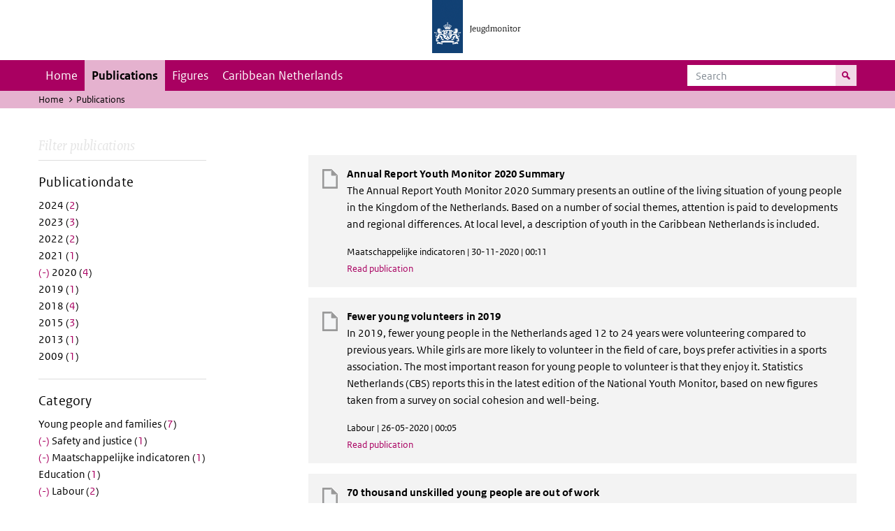

--- FILE ---
content_type: text/html; charset=UTF-8
request_url: https://jeugdmonitor.cbs.nl/en/publications?f%5B0%5D=datum%3A2010&f%5B1%5D=datum%3A2012&f%5B2%5D=datum%3A2017&f%5B3%5D=datum%3A2020&f%5B4%5D=themes%3A7&f%5B5%5D=themes%3A11&f%5B6%5D=themes%3A12
body_size: 4272
content:
<!DOCTYPE html>
<html lang="en" dir="ltr">
  <head>
    <meta charset="utf-8" />
<link rel="canonical" href="https://jeugdmonitor.cbs.nl/en/publications" />
<meta name="Generator" content="Drupal 10 (https://www.drupal.org)" />
<meta name="MobileOptimized" content="width" />
<meta name="HandheldFriendly" content="true" />
<meta name="viewport" content="width=device-width, initial-scale=1.0" />
<meta http-equiv="x-ua-compatible" content="ie=edge" />
<link rel="icon" href="/themes/custom/jeugdmonitor/favicon.ico" type="image/vnd.microsoft.icon" />

    <title>Publications | Jeugdmonitor</title>
    <link rel="stylesheet" media="all" href="/themes/contrib/stable/css/system/components/ajax-progress.module.css?suv0ph" />
<link rel="stylesheet" media="all" href="/themes/contrib/stable/css/system/components/align.module.css?suv0ph" />
<link rel="stylesheet" media="all" href="/themes/contrib/stable/css/system/components/autocomplete-loading.module.css?suv0ph" />
<link rel="stylesheet" media="all" href="/themes/contrib/stable/css/system/components/fieldgroup.module.css?suv0ph" />
<link rel="stylesheet" media="all" href="/themes/contrib/stable/css/system/components/container-inline.module.css?suv0ph" />
<link rel="stylesheet" media="all" href="/themes/contrib/stable/css/system/components/clearfix.module.css?suv0ph" />
<link rel="stylesheet" media="all" href="/themes/contrib/stable/css/system/components/details.module.css?suv0ph" />
<link rel="stylesheet" media="all" href="/themes/contrib/stable/css/system/components/hidden.module.css?suv0ph" />
<link rel="stylesheet" media="all" href="/themes/contrib/stable/css/system/components/item-list.module.css?suv0ph" />
<link rel="stylesheet" media="all" href="/themes/contrib/stable/css/system/components/js.module.css?suv0ph" />
<link rel="stylesheet" media="all" href="/themes/contrib/stable/css/system/components/nowrap.module.css?suv0ph" />
<link rel="stylesheet" media="all" href="/themes/contrib/stable/css/system/components/position-container.module.css?suv0ph" />
<link rel="stylesheet" media="all" href="/themes/contrib/stable/css/system/components/progress.module.css?suv0ph" />
<link rel="stylesheet" media="all" href="/themes/contrib/stable/css/system/components/reset-appearance.module.css?suv0ph" />
<link rel="stylesheet" media="all" href="/themes/contrib/stable/css/system/components/resize.module.css?suv0ph" />
<link rel="stylesheet" media="all" href="/themes/contrib/stable/css/system/components/sticky-header.module.css?suv0ph" />
<link rel="stylesheet" media="all" href="/themes/contrib/stable/css/system/components/system-status-counter.css?suv0ph" />
<link rel="stylesheet" media="all" href="/themes/contrib/stable/css/system/components/system-status-report-counters.css?suv0ph" />
<link rel="stylesheet" media="all" href="/themes/contrib/stable/css/system/components/system-status-report-general-info.css?suv0ph" />
<link rel="stylesheet" media="all" href="/themes/contrib/stable/css/system/components/tabledrag.module.css?suv0ph" />
<link rel="stylesheet" media="all" href="/themes/contrib/stable/css/system/components/tablesort.module.css?suv0ph" />
<link rel="stylesheet" media="all" href="/themes/contrib/stable/css/system/components/tree-child.module.css?suv0ph" />
<link rel="stylesheet" media="all" href="/themes/contrib/stable/css/views/views.module.css?suv0ph" />
<link rel="stylesheet" media="all" href="/themes/contrib/classy/css/components/messages.css?suv0ph" />
<link rel="stylesheet" media="all" href="/themes/custom/jeugdmonitor/dist/css/violet.css?suv0ph" />

    
  </head>
  <body>

  <!-- PiwikPro -->
  <script type="text/javascript">
    (function(window, document, dataLayerName, id) {
      window[dataLayerName]=window[dataLayerName]||[],window[dataLayerName].push({start:(new Date).getTime(),event:"stg.start"});var scripts=document.getElementsByTagName('script')[0],tags=document.createElement('script');
      function stgCreateCookie(a,b,c){var d="";if(c){var e=new Date;e.setTime(e.getTime()+24*c*60*60*1e3),d="; expires="+e.toUTCString()}document.cookie=a+"="+b+d+"; path=/"}
      var isStgDebug=(window.location.href.match("stg_debug")||document.cookie.match("stg_debug"))&&!window.location.href.match("stg_disable_debug");stgCreateCookie("stg_debug",isStgDebug?1:"",isStgDebug?14:-1);
      var qP=[];dataLayerName!=="dataLayer"&&qP.push("data_layer_name="+dataLayerName),isStgDebug&&qP.push("stg_debug");var qPString=qP.length>0?("?"+qP.join("&")):"";
      tags.async=!0,tags.src="https://cbs.containers.piwik.pro/"+id+".js"+qPString,scripts.parentNode.insertBefore(tags,scripts);
      !function(a,n,i){a[n]=a[n]||{};for(var c=0;c<i.length;c++)!function(i){a[n][i]=a[n][i]||{},a[n][i].api=a[n][i].api||function(){var a=[].slice.call(arguments,0);"string"==typeof a[0]&&window[dataLayerName].push({event:n+"."+i+":"+a[0],parameters:[].slice.call(arguments,1)})}}(i[c])}(window,"ppms",["tm","cm"]);
    })(window, document, 'dataLayer', '9feb4ceb-f9a0-4f28-a87c-c9ef1b48939c');
  </script>
  <!-- End PiwikPro -->

  <nav id="skipnav" class="skipnav list-group">
    <a href="#navbar-main" class="sr-only sr-only-focusable list-group-item-info">Skip to main navigation</a>
    <a href="#main-content" class="sr-only sr-only-focusable list-group-item-info">Skip to main content</a>
  </nav>
    
      <div class="dialog-off-canvas-main-canvas" data-off-canvas-main-canvas>
    
    
          <header id="header" class="header">
  <div class="header__logo">
    <div class="header__wrapper">
      <a href="/en/" ><img src="/themes/custom/jeugdmonitor/dist/images/jeugdmonitor.png" width="137" height="77" alt="Het logo van de rijksoverheid, met de tekst Jeugdmonitor: navigeert naar home"></a>
    </div>
  </div>
</header>
  
          <nav class="navbar navbar-branded navbar-expand-lg">
      <div class="container">
        <button class="navbar-toggler icon-menu" type="button" data-toggle="collapse" data-target="#navbarSupportedContent" aria-controls="navbarSupportedContent" aria-expanded="false" aria-label="Toggle navigation">
          Menu<span class="sr-only">Collapsed</span>
        </button>
        <button class="navbar-toggler icon-zoek" type="button" data-toggle="collapse" data-target="#navbarSupportedContent" aria-controls="navbarSupportedContent" aria-expanded="false" aria-label="Toggle navigation to search">
        </button>
        <div class="collapse navbar-collapse" id="navbarSupportedContent">
                        
        <ul class="navbar-nav mr-auto mt-2 mt-md-0">
                      <li class="nav-item">
                    <a href="/en" class="nav-link" data-drupal-link-system-path="&lt;front&gt;">Home</a>
        </li>
                      <li class="nav-item is-active">
                    <a href="/en/publications" title="English publications" class="nav-link is-active" data-drupal-link-system-path="publications">Publications</a>
        </li>
                      <li class="nav-item">
                    <a href="/en/figures" class="nav-link">Figures</a>
        </li>
                      <li class="nav-item">
                    <a href="/en/Caribbean-Netherlands" title="Theme page about the Caribbean Netherlands" class="nav-link">Caribbean Netherlands</a>
        </li>
          </ul>
  


  

  

          <form action="/en/search" method="get" class="navbar-search-form order-md-last order-first">
            <div class="navbar-search-form-wrapper">
              <label for="search" class="visually-hidden">Search</label>
              <input class="form-control" id="search" type="search" placeholder="Search">
              <button class="navbar-search-form-btn icon-zoek" type="submit">
                <span class="visually-hidden">Search for content on the website</span>
              </button>
            </div>
          </form>
        </div>
      </div>
    </nav>

  
                      
  <div class="navbar-title">
    <div class="container">
        <div class="navbar-title-breadcrumb">
            <span class="assistive">U bevindt zich hier:</span>
                                                <a href="/en">Home</a>
                                                                <span class="navbar-title-breadcrumb-title">Publications</span>
                                    </div>
            </div>
</div>

  
  
  
        <div data-drupal-messages-fallback class="hidden"></div>

  

  

    <div class="publicatie">
    <div class="container">
      <div class="publicatie__filters">
        <h2 class="publicatie__header">Filter publications</h2>
        <div class="themefilter">
          <h3 class="themefilter__header">Publicationdate</h3>
              <ul class="themefilter__list"><li><a href="/en/publications?f%5B0%5D=datum%3A2010&amp;f%5B1%5D=datum%3A2012&amp;f%5B2%5D=datum%3A2017&amp;f%5B3%5D=datum%3A2020&amp;f%5B4%5D=datum%3A2024&amp;f%5B5%5D=themes%3A7&amp;f%5B6%5D=themes%3A11&amp;f%5B7%5D=themes%3A12" rel="nofollow" data-drupal-facet-item-id="datum-2024" data-drupal-facet-item-value="2024" data-drupal-facet-item-count="2"><span class="themefilter__link">2024 (<span class="themefilter__count">2</span>)</span>
</a></li><li><a href="/en/publications?f%5B0%5D=datum%3A2010&amp;f%5B1%5D=datum%3A2012&amp;f%5B2%5D=datum%3A2017&amp;f%5B3%5D=datum%3A2020&amp;f%5B4%5D=datum%3A2023&amp;f%5B5%5D=themes%3A7&amp;f%5B6%5D=themes%3A11&amp;f%5B7%5D=themes%3A12" rel="nofollow" data-drupal-facet-item-id="datum-2023" data-drupal-facet-item-value="2023" data-drupal-facet-item-count="3"><span class="themefilter__link">2023 (<span class="themefilter__count">3</span>)</span>
</a></li><li><a href="/en/publications?f%5B0%5D=datum%3A2010&amp;f%5B1%5D=datum%3A2012&amp;f%5B2%5D=datum%3A2017&amp;f%5B3%5D=datum%3A2020&amp;f%5B4%5D=datum%3A2022&amp;f%5B5%5D=themes%3A7&amp;f%5B6%5D=themes%3A11&amp;f%5B7%5D=themes%3A12" rel="nofollow" data-drupal-facet-item-id="datum-2022" data-drupal-facet-item-value="2022" data-drupal-facet-item-count="2"><span class="themefilter__link">2022 (<span class="themefilter__count">2</span>)</span>
</a></li><li><a href="/en/publications?f%5B0%5D=datum%3A2010&amp;f%5B1%5D=datum%3A2012&amp;f%5B2%5D=datum%3A2017&amp;f%5B3%5D=datum%3A2020&amp;f%5B4%5D=datum%3A2021&amp;f%5B5%5D=themes%3A7&amp;f%5B6%5D=themes%3A11&amp;f%5B7%5D=themes%3A12" rel="nofollow" data-drupal-facet-item-id="datum-2021" data-drupal-facet-item-value="2021" data-drupal-facet-item-count="1"><span class="themefilter__link">2021 (<span class="themefilter__count">1</span>)</span>
</a></li><li><a href="/en/publications?f%5B0%5D=datum%3A2010&amp;f%5B1%5D=datum%3A2012&amp;f%5B2%5D=datum%3A2017&amp;f%5B3%5D=themes%3A7&amp;f%5B4%5D=themes%3A11&amp;f%5B5%5D=themes%3A12" rel="nofollow" class="is-active" data-drupal-facet-item-id="datum-2020" data-drupal-facet-item-value="2020" data-drupal-facet-item-count="4">  <span class="facet-item__status js-facet-deactivate">(-)</span>
<span class="themefilter__link">2020 (<span class="themefilter__count">4</span>)</span>
</a></li><li><a href="/en/publications?f%5B0%5D=datum%3A2010&amp;f%5B1%5D=datum%3A2012&amp;f%5B2%5D=datum%3A2017&amp;f%5B3%5D=datum%3A2019&amp;f%5B4%5D=datum%3A2020&amp;f%5B5%5D=themes%3A7&amp;f%5B6%5D=themes%3A11&amp;f%5B7%5D=themes%3A12" rel="nofollow" data-drupal-facet-item-id="datum-2019" data-drupal-facet-item-value="2019" data-drupal-facet-item-count="1"><span class="themefilter__link">2019 (<span class="themefilter__count">1</span>)</span>
</a></li><li><a href="/en/publications?f%5B0%5D=datum%3A2010&amp;f%5B1%5D=datum%3A2012&amp;f%5B2%5D=datum%3A2017&amp;f%5B3%5D=datum%3A2018&amp;f%5B4%5D=datum%3A2020&amp;f%5B5%5D=themes%3A7&amp;f%5B6%5D=themes%3A11&amp;f%5B7%5D=themes%3A12" rel="nofollow" data-drupal-facet-item-id="datum-2018" data-drupal-facet-item-value="2018" data-drupal-facet-item-count="4"><span class="themefilter__link">2018 (<span class="themefilter__count">4</span>)</span>
</a></li><li><a href="/en/publications?f%5B0%5D=datum%3A2010&amp;f%5B1%5D=datum%3A2012&amp;f%5B2%5D=datum%3A2015&amp;f%5B3%5D=datum%3A2017&amp;f%5B4%5D=datum%3A2020&amp;f%5B5%5D=themes%3A7&amp;f%5B6%5D=themes%3A11&amp;f%5B7%5D=themes%3A12" rel="nofollow" data-drupal-facet-item-id="datum-2015" data-drupal-facet-item-value="2015" data-drupal-facet-item-count="3"><span class="themefilter__link">2015 (<span class="themefilter__count">3</span>)</span>
</a></li><li><a href="/en/publications?f%5B0%5D=datum%3A2010&amp;f%5B1%5D=datum%3A2012&amp;f%5B2%5D=datum%3A2013&amp;f%5B3%5D=datum%3A2017&amp;f%5B4%5D=datum%3A2020&amp;f%5B5%5D=themes%3A7&amp;f%5B6%5D=themes%3A11&amp;f%5B7%5D=themes%3A12" rel="nofollow" data-drupal-facet-item-id="datum-2013" data-drupal-facet-item-value="2013" data-drupal-facet-item-count="1"><span class="themefilter__link">2013 (<span class="themefilter__count">1</span>)</span>
</a></li><li><a href="/en/publications?f%5B0%5D=datum%3A2009&amp;f%5B1%5D=datum%3A2010&amp;f%5B2%5D=datum%3A2012&amp;f%5B3%5D=datum%3A2017&amp;f%5B4%5D=datum%3A2020&amp;f%5B5%5D=themes%3A7&amp;f%5B6%5D=themes%3A11&amp;f%5B7%5D=themes%3A12" rel="nofollow" data-drupal-facet-item-id="datum-2009" data-drupal-facet-item-value="2009" data-drupal-facet-item-count="1"><span class="themefilter__link">2009 (<span class="themefilter__count">1</span>)</span>
</a></li></ul>

        </div>
        <div class="themefilter">
          <h3 class="themefilter__header">Category</h3>
              <ul class="themefilter__list"><li><a href="/en/publications?f%5B0%5D=datum%3A2010&amp;f%5B1%5D=datum%3A2012&amp;f%5B2%5D=datum%3A2017&amp;f%5B3%5D=datum%3A2020&amp;f%5B4%5D=themes%3A7&amp;f%5B5%5D=themes%3A8&amp;f%5B6%5D=themes%3A11&amp;f%5B7%5D=themes%3A12" rel="nofollow" data-drupal-facet-item-id="themes-8" data-drupal-facet-item-value="8" data-drupal-facet-item-count="7"><span class="themefilter__link">Young people and families (<span class="themefilter__count">7</span>)</span>
</a></li><li><a href="/en/publications?f%5B0%5D=datum%3A2010&amp;f%5B1%5D=datum%3A2012&amp;f%5B2%5D=datum%3A2017&amp;f%5B3%5D=datum%3A2020&amp;f%5B4%5D=themes%3A7&amp;f%5B5%5D=themes%3A11" rel="nofollow" class="is-active" data-drupal-facet-item-id="themes-12" data-drupal-facet-item-value="12" data-drupal-facet-item-count="1">  <span class="facet-item__status js-facet-deactivate">(-)</span>
<span class="themefilter__link">Safety and justice (<span class="themefilter__count">1</span>)</span>
</a></li><li><a href="/en/publications?f%5B0%5D=datum%3A2010&amp;f%5B1%5D=datum%3A2012&amp;f%5B2%5D=datum%3A2017&amp;f%5B3%5D=datum%3A2020&amp;f%5B4%5D=themes%3A11&amp;f%5B5%5D=themes%3A12" rel="nofollow" class="is-active" data-drupal-facet-item-id="themes-7" data-drupal-facet-item-value="7" data-drupal-facet-item-count="1">  <span class="facet-item__status js-facet-deactivate">(-)</span>
<span class="themefilter__link">Maatschappelijke indicatoren (<span class="themefilter__count">1</span>)</span>
</a></li><li><a href="/en/publications?f%5B0%5D=datum%3A2010&amp;f%5B1%5D=datum%3A2012&amp;f%5B2%5D=datum%3A2017&amp;f%5B3%5D=datum%3A2020&amp;f%5B4%5D=themes%3A7&amp;f%5B5%5D=themes%3A10&amp;f%5B6%5D=themes%3A11&amp;f%5B7%5D=themes%3A12" rel="nofollow" data-drupal-facet-item-id="themes-10" data-drupal-facet-item-value="10" data-drupal-facet-item-count="1"><span class="themefilter__link">Education (<span class="themefilter__count">1</span>)</span>
</a></li><li><a href="/en/publications?f%5B0%5D=datum%3A2010&amp;f%5B1%5D=datum%3A2012&amp;f%5B2%5D=datum%3A2017&amp;f%5B3%5D=datum%3A2020&amp;f%5B4%5D=themes%3A7&amp;f%5B5%5D=themes%3A12" rel="nofollow" class="is-active" data-drupal-facet-item-id="themes-11" data-drupal-facet-item-value="11" data-drupal-facet-item-count="2">  <span class="facet-item__status js-facet-deactivate">(-)</span>
<span class="themefilter__link">Labour (<span class="themefilter__count">2</span>)</span>
</a></li><li><a href="/en/publications?f%5B0%5D=datum%3A2010&amp;f%5B1%5D=datum%3A2012&amp;f%5B2%5D=datum%3A2017&amp;f%5B3%5D=datum%3A2020&amp;f%5B4%5D=themes%3A7&amp;f%5B5%5D=themes%3A9&amp;f%5B6%5D=themes%3A11&amp;f%5B7%5D=themes%3A12" rel="nofollow" data-drupal-facet-item-id="themes-9" data-drupal-facet-item-value="9" data-drupal-facet-item-count="1"><span class="themefilter__link">Health and welfare (<span class="themefilter__count">1</span>)</span>
</a></li></ul>

        </div>
      </div>

      <div class="publicatie__results">
                    <div class="view view-publicaties-en view-id-publicaties_en view-display-id-publications js-view-dom-id-c30bdcd301ab5dd533ca94ba967d35b839b32ea2da777716e36f2affb4cbb41d">

      <div class="searchpagination">
      
    </div>
  
          <div class="views-row"><div class="publicatieresults__item">
  <h3 class="publicatieresults__header"><span class="field field--name-title field--type-string field--label-hidden">Annual Report Youth Monitor 2020 Summary</span>
</h3>
  <p class="publicatieresults__intro">
          <p>The Annual Report Youth Monitor 2020 Summary presents an outline of the living situation of young people in the Kingdom of the Netherlands. Based on a number of social themes, attention is paid to developments and regional differences. At local level, a description of youth in the Caribbean Netherlands is included.</p>


      </p>
  <p class="publicatieresults__meta">  Maatschappelijke indicatoren
 | 30-11-2020 | 00:11</p>
  <a class="publicatieresults__link" href="/en/publications/Annual-report-youth-monitor-2020-summary">Read publication</a>
</div>
</div>
    <div class="views-row"><div class="publicatieresults__item">
  <h3 class="publicatieresults__header"><span class="field field--name-title field--type-string field--label-hidden">Fewer young volunteers in 2019</span>
</h3>
  <p class="publicatieresults__intro">
          <p>In 2019, fewer young people in the Netherlands aged 12 to 24 years were volunteering compared to previous years. While girls are more likely to volunteer in the field of care, boys prefer activities in a sports association. The most important reason for young people to volunteer is that they enjoy it. Statistics Netherlands (CBS) reports this in the latest edition of the National Youth Monitor, based on new figures taken from a survey on social cohesion and well-being.</p>


      </p>
  <p class="publicatieresults__meta">  Labour
 | 26-05-2020 | 00:05</p>
  <a class="publicatieresults__link" href="/en/publications/Fewer-young-volunteers-in-2019">Read publication</a>
</div>
</div>
    <div class="views-row"><div class="publicatieresults__item">
  <h3 class="publicatieresults__header"><span class="field field--name-title field--type-string field--label-hidden">70 thousand unskilled young people are out of work</span>
</h3>
  <p class="publicatieresults__intro">
          <p>Of the 181 thousand young people aged 15 to 26 years who dropped out of education without obtaining a basic qualification, there were 70 thousand who were out of work in 2019. This is a relatively high share compared to those who did obtain a basic qualification. Common reasons for not working are illness and disability. Among the unskilled, those in employment often work at lower occupational skill levels than their peers with basic qualifications. Of the 625 thousand young people who are not in education but who do have a basic qualification, 66 thousand are out of work.</p>


      </p>
  <p class="publicatieresults__meta">  Labour
 | 19-02-2020 | 00:02</p>
  <a class="publicatieresults__link" href="/en/publications/70-thousand-unskilled-young-people-are-out-of-work">Read publication</a>
</div>
</div>
    <div class="views-row"><div class="publicatieresults__item">
  <h3 class="publicatieresults__header"><span class="field field--name-title field--type-string field--label-hidden">Girls more likely to be harassed, stalked online</span>
</h3>
  <p class="publicatieresults__intro">
          <p>5.3 percent of 12 to 24-year-old internet users report that they were bullied, stalked or threatened online in 2018. Over 140 thousand young people were affected. Girls were almost twice as likely to be a victim as boys (7.1 versus 3.6 percent). Statistics Netherlands (CBS) reports this based on a survey on cybersecurity and cybercrime.</p>


      </p>
  <p class="publicatieresults__meta">  Safety and justice
 | 20-01-2020 | 13:01</p>
  <a class="publicatieresults__link" href="/en/publications/Girls-more-likely-to-be-harassed-stalked-online">Read publication</a>
</div>
</div>

  
      <div class="searchpagination">
      
    </div>
  </div>


  
  
      </div>
    </div>
  </div>

        <footer>
    <div class="container">
                    
                      <div class="column">
          <h2>Service</h2>
                      <ul>
                          <li>
                <a href="/en/contact-en">Contact</a>

                              </li>
                        <ul>
                  </div>
              <div class="column">
          <h2>Information</h2>
                      <ul>
                          <li>
                <a href="/en/about-this-site">About this site</a>

                              </li>
                          <li>
                <a href="/en/definitions">Definitions</a>

                              </li>
                          <li>
                <a href="/en/sources">Sources</a>

                              </li>
                        <ul>
                  </div>
            


  

  
    </div>

    <div class="languages">
      <div class="container">
        <ul>
                      <li class="selected">
                English
            </li>
            <li>
              <a href="/" lang="nl">Nederlands</a>
            </li>
                  </ul>
      </div>
    </div>

        <div class="credits">
      <div class="container">
        Created by:
        <a href="https://www.cbs.nl/en-gb" title="Statistics Netherlandsk">CBS</a> and
        <a href="https://www.government.nl/ministries/ministry-of-health-welfare-and-sport" title="Ministry of Health, Welfare and Sport">VWS</a>
      </div>
    </div>
      </footer>
  

  </div>

    
    <script type="application/json" data-drupal-selector="drupal-settings-json">{"path":{"baseUrl":"\/","pathPrefix":"en\/","currentPath":"publications","currentPathIsAdmin":false,"isFront":false,"currentLanguage":"en","currentQuery":{"f":["datum:2010","datum:2012","datum:2017","datum:2020","themes:7","themes:11","themes:12"]}},"pluralDelimiter":"\u0003","suppressDeprecationErrors":true,"user":{"uid":0,"permissionsHash":"565373debbe06c9d75ff283f13fc74c53fc928cbe0c5c3883d59b732d0f743fb"}}</script>
<script src="/core/assets/vendor/jquery/jquery.min.js?v=3.7.1"></script>
<script src="/core/assets/vendor/once/once.min.js?v=1.0.1"></script>
<script src="/core/misc/drupalSettingsLoader.js?v=10.2.11"></script>
<script src="/core/misc/drupal.js?v=10.2.11"></script>
<script src="/core/misc/drupal.init.js?v=10.2.11"></script>
<script src="/themes/custom/jeugdmonitor/dist/js/bootstrap.js?suv0ph"></script>
<script src="/themes/custom/jeugdmonitor/dist/js/main.js?suv0ph"></script>
<script src="/themes/custom/jeugdmonitor/build/arrayFrom.js?v=1.x"></script>
<script src="/themes/custom/jeugdmonitor/build/runtime.js?v=1.7.x"></script>
<script src="/themes/custom/jeugdmonitor/build/fotowaaier.js?v=1.7.x"></script>
<script src="/modules/contrib/facets/js/base-widget.js?v=10.2.11"></script>
<script src="/modules/contrib/facets/js/link-widget.js?v=10.2.11"></script>

  </body>
</html>
